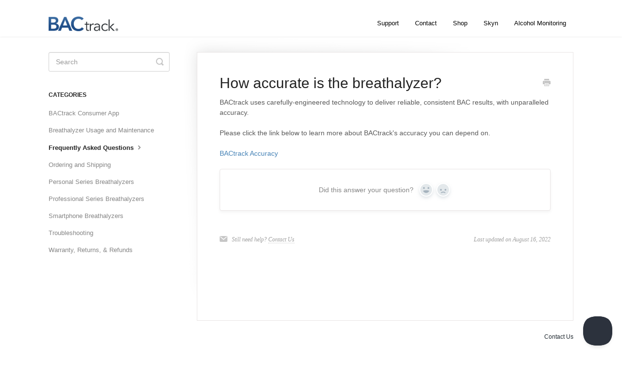

--- FILE ---
content_type: text/html; charset=utf-8
request_url: https://www.bactrack.help/article/165-accurate-breathalyzer
body_size: 4146
content:


<!DOCTYPE html>
<html>
    
<head>
    <meta charset="utf-8"/>
    <title>How accurate is the breathalyzer? - BACtrack Support</title>
    <meta name="viewport" content="width=device-width, maximum-scale=1"/>
    <meta name="apple-mobile-web-app-capable" content="yes"/>
    <meta name="format-detection" content="telephone=no">
    <meta name="description" content="BACtrack uses carefully-engineered technology to deliver reliable, consistent BAC results, with unparalleled accuracy. Please click the link below to learn more"/>
    <meta name="author" content="BACtrack"/>
    <link rel="canonical" href="https://www.bactrack.help/article/165-accurate-breathalyzer"/>
    
        
   
            <meta name="twitter:card" content="summary"/>
            <meta name="twitter:title" content="How accurate is the breathalyzer?" />
            <meta name="twitter:description" content="BACtrack uses carefully-engineered technology to deliver reliable, consistent BAC results, with unparalleled accuracy. Please click the link below to learn more"/>


    

    
        <link rel="stylesheet" href="//d3eto7onm69fcz.cloudfront.net/assets/stylesheets/launch-1770121134856.css">
    
    <style>
        body { background: #ffffff; }
        .navbar .navbar-inner { background: #ffffff; }
        .navbar .nav li a, 
        .navbar .icon-private-w  { color: #000000; }
        .navbar .brand, 
        .navbar .nav li a:hover, 
        .navbar .nav li a:focus, 
        .navbar .nav .active a, 
        .navbar .nav .active a:hover, 
        .navbar .nav .active a:focus  { color: #4381b5; }
        .navbar a:hover .icon-private-w, 
        .navbar a:focus .icon-private-w, 
        .navbar .active a .icon-private-w, 
        .navbar .active a:hover .icon-private-w, 
        .navbar .active a:focus .icon-private-w { color: #4381b5; }
        #serp-dd .result a:hover,
        #serp-dd .result > li.active,
        #fullArticle strong a,
        #fullArticle a strong,
        .collection a,
        .contentWrapper a,
        .most-pop-articles .popArticles a,
        .most-pop-articles .popArticles a:hover span,
        .category-list .category .article-count,
        .category-list .category:hover .article-count { color: #4381b5; }
        #fullArticle, 
        #fullArticle p, 
        #fullArticle ul, 
        #fullArticle ol, 
        #fullArticle li, 
        #fullArticle div, 
        #fullArticle blockquote, 
        #fullArticle dd, 
        #fullArticle table { color:#585858; }
    </style>
    
        <link rel="stylesheet" href="//www.bactrack.com/cdn/shop/t/161/assets/support.css?v=20250606">
    
    <link rel="apple-touch-icon-precomposed" href="//d33v4339jhl8k0.cloudfront.net/docs/assets/5f0cd7a12c7d3a10cbaa8f74/images/6305124dc1ba4b3dfdae24b3/bactrack-favicon.png">
    <link rel="shortcut icon" type="image/png" href="//d33v4339jhl8k0.cloudfront.net/docs/assets/5f0cd7a12c7d3a10cbaa8f74/images/6305124d66967f4ba394a630/bactrack-favicon.png">
    <!--[if lt IE 9]>
    
        <script src="//d3eto7onm69fcz.cloudfront.net/assets/javascripts/html5shiv.min.js"></script>
    
    <![endif]-->
    
        <script type="application/ld+json">
        {"@context":"https://schema.org","@type":"WebSite","url":"https://www.bactrack.help","potentialAction":{"@type":"SearchAction","target":"https://www.bactrack.help/search?query={query}","query-input":"required name=query"}}
        </script>
    
        <script type="application/ld+json">
        {"@context":"https://schema.org","@type":"BreadcrumbList","itemListElement":[{"@type":"ListItem","position":1,"name":"BACtrack Support","item":"https://www.bactrack.help"},{"@type":"ListItem","position":2,"name":"BACtrack.com Knowledge Base","item":"https://www.bactrack.help/collection/152-bactrackcom-knowledge-base"},{"@type":"ListItem","position":3,"name":"How accurate is the breathalyzer?","item":"https://www.bactrack.help/article/165-accurate-breathalyzer"}]}
        </script>
    
    
        <script defer src="https://www.bactrack.com/cdn/shop/t/161/assets/support.js?v=202506061"></script>
    
</head>
    
    <body>
        
<header id="mainNav" class="navbar">
    <div class="navbar-inner">
        <div class="container-fluid">
            <a class="brand" href="https://www.bactrack.com/">
            
                
                    <img src="//d33v4339jhl8k0.cloudfront.net/docs/assets/5f0cd7a12c7d3a10cbaa8f74/images/628538268c9b58508348af7e/BACtrack_Logo_Color_PNG_400x84.png" alt="BACtrack Support" width="357" height="75">
                

            
            </a>
            
                <button type="button" class="btn btn-navbar" data-toggle="collapse" data-target=".nav-collapse">
                    <span class="sr-only">Toggle Navigation</span>
                    <span class="icon-bar"></span>
                    <span class="icon-bar"></span>
                    <span class="icon-bar"></span>
                </button>
            
            <div class="nav-collapse collapse">
                <nav role="navigation"><!-- added for accessibility -->
                <ul class="nav">
                    
                        <li id="home"><a href="/">Support <b class="caret"></b></a></li>
                    
                    
                    
                        <li id="contact"><a href="#" class="contactUs" onclick="window.Beacon('open')">Contact</a></li>
                        <li id="contactMobile"><a href="#" class="contactUs" onclick="window.Beacon('open')">Contact</a></li>
                    
                </ul>
                </nav>
            </div><!--/.nav-collapse -->
        </div><!--/container-->
    </div><!--/navbar-inner-->
</header>
        <section id="contentArea" class="container-fluid">
            <div class="row-fluid">
                <section id="main-content" class="span9">
                    <div class="contentWrapper">
                        
    
    <article id="fullArticle">
        <h1 class="title">How accurate is the breathalyzer?</h1>
    
        <a href="javascript:window.print()" class="printArticle" title="Print this article" aria-label="Print this Article"><i class="icon-print"></i></a>
        <p>BACtrack uses carefully-engineered technology to deliver reliable, consistent BAC results, with unparalleled accuracy.</p>
<div>Please click the link below to learn more about BACtrack's accuracy you can depend on.&nbsp;</div>
<div>
 <a href="https://www.bactrack.com/pages/accuracy" target="_blank">BACtrack Accuracy</a>
 <br>
</div>
    </article>
    
        <div class="articleRatings" data-article-url="https://www.bactrack.help/article/165-accurate-breathalyzer">
            <span class="articleRatings-question">Did this answer your question?</span>
            <span class="articleRatings-feedback">
                <span class="articleRatings-feedback-tick">
                    <svg height="20" viewBox="0 0 20 20" width="20" xmlns="http://www.w3.org/2000/svg">
                        <path d="m8 14a.997.997 0 0 1 -.707-.293l-2-2a.999.999 0 1 1 1.414-1.414l1.293 1.293 4.293-4.293a.999.999 0 1 1 1.414 1.414l-5 5a.997.997 0 0 1 -.707.293" fill="#2CC683" fill-rule="evenodd"/>
                    </svg>
                </span>
                <span class="articleRatings-feedback-message">Thanks for the feedback</span>
            </span>
            <span class="articleRatings-failure">There was a problem submitting your feedback. Please try again later.</span>
            <div class="articleRatings-actions">
                <button class="rateAction rateAction--positive" data-rating="positive">
                    <span class="sr-only">Yes</span>
                    <span class="rating-face">
                        <svg xmlns="http://www.w3.org/2000/svg" width="24" height="24">
                            <path fill-rule="evenodd" d="M5.538 14.026A19.392 19.392 0 0 1 12 12.923c2.26 0 4.432.388 6.462 1.103-1.087 2.61-3.571 4.436-6.462 4.436-2.891 0-5.375-1.825-6.462-4.436zm1.847-3.872a1.846 1.846 0 1 1 0-3.692 1.846 1.846 0 0 1 0 3.692zm9.23 0a1.846 1.846 0 1 1 0-3.692 1.846 1.846 0 0 1 0 3.692z"/>
                        </svg>
                    </span>
                </button>
                <button class="rateAction rateAction--negative" data-rating="negative">
                    <span class="sr-only">No</span>
                    <span class="rating-face">
                        <svg xmlns="http://www.w3.org/2000/svg" width="24" height="24">
                            <path fill-rule="evenodd" d="M7.385 13.846a1.846 1.846 0 1 1 0-3.692 1.846 1.846 0 0 1 0 3.692zm9.23 0a1.846 1.846 0 1 1 0-3.692 1.846 1.846 0 0 1 0 3.692zm-.967 4.95a.992.992 0 0 1-.615-.212c-1.701-1.349-4.364-1.349-6.065 0a.998.998 0 0 1-1.36-.123.895.895 0 0 1 .127-1.3A6.897 6.897 0 0 1 12 15.692c1.555 0 3.069.521 4.266 1.467.41.326.467.909.127 1.3a.982.982 0 0 1-.745.335z"/>
                        </svg>
                    </span>
                </button>
            </div>
        </div>
     

    <section class="articleFoot">
    
        <i class="icon-contact"></i>
        <p class="help">Still need help?
            <a id="sbContact" href="#" class="contactUs" onclick="window.Beacon('open')">Contact Us</a>
            <a id="sbContactMobile" href="#" class="contactUs" onclick="window.Beacon('open')">Contact Us</a>
        </p>
    

    <time class="lu" datetime=2022-08-16 >Last updated on August 16, 2022</time>
    </section>

                    </div><!--/contentWrapper-->
                    
                </section><!--/content-->
                <aside id="sidebar" class="span3">
                 

<form action="/search" method="GET" id="searchBar" class="sm" autocomplete="off">
    
                    <input type="hidden" name="collectionId" value="628538608bf21a2e2b6d569a"/>
                    <input type="text" name="query" title="search-query" class="search-query" placeholder="Search" value="" aria-label="Search" />
                    <button type="submit">
                        <span class="sr-only">Toggle Search</span>
                        <i class="icon-search"></i>
                    </button>
                    <div id="serp-dd" style="display: none;" class="sb">
                        <ul class="result">
                        </ul>
                    </div>
                
</form>

                
                    <h3>Categories</h3>
                    <ul class="nav nav-list">
                    
                        
                            <li ><a href="/category/210-bactrack-consumer-app">BACtrack Consumer App  <i class="icon-arrow"></i></a></li>
                        
                    
                        
                            <li ><a href="/category/159-breathalyzer-usage-and-maintenance">Breathalyzer Usage and Maintenance  <i class="icon-arrow"></i></a></li>
                        
                    
                        
                            <li  class="active" ><a href="/category/155-frequently-asked-questions">Frequently Asked Questions  <i class="icon-arrow"></i></a></li>
                        
                    
                        
                            <li ><a href="/category/188-ordering-and-shipping">Ordering and Shipping  <i class="icon-arrow"></i></a></li>
                        
                    
                        
                            <li ><a href="/category/157-personal-series-breathalyzers">Personal Series Breathalyzers  <i class="icon-arrow"></i></a></li>
                        
                    
                        
                            <li ><a href="/category/156-professional-series-breathalyzers">Professional Series Breathalyzers  <i class="icon-arrow"></i></a></li>
                        
                    
                        
                            <li ><a href="/category/158-smartphone-breathalyzers">Smartphone Breathalyzers  <i class="icon-arrow"></i></a></li>
                        
                    
                        
                            <li ><a href="/category/160-troubleshooting">Troubleshooting  <i class="icon-arrow"></i></a></li>
                        
                    
                        
                            <li ><a href="/category/161-warranty-returns-refunds">Warranty, Returns, &amp; Refunds  <i class="icon-arrow"></i></a></li>
                        
                    
                    </ul>
                
                </aside><!--/span-->
            </div><!--/row-->
            <div id="noResults" style="display:none;">No results found</div>
            <footer>
                

<p>&copy;
    
        <a href="https://www.bactrack.com/">BACtrack</a>
    
    2026. <span>Powered by <a rel="nofollow noopener noreferrer" href="https://www.helpscout.com/docs-refer/?co=BACtrack&utm_source=docs&utm_medium=footerlink&utm_campaign=Docs+Branding" target="_blank">Help Scout</a></span>
    
        
    
</p>

            </footer>
        </section><!--/.fluid-container-->
        
            

<script id="beaconLoader" type="text/javascript">!function(e,t,n){function a(){var e=t.getElementsByTagName("script")[0],n=t.createElement("script");n.type="text/javascript",n.async=!0,n.src="https://beacon-v2.helpscout.net",e.parentNode.insertBefore(n,e)}if(e.Beacon=n=function(t,n,a){e.Beacon.readyQueue.push({method:t,options:n,data:a})},n.readyQueue=[],"complete"===t.readyState)return a();e.attachEvent?e.attachEvent("onload",a):e.addEventListener("load",a,!1)}(window,document,window.Beacon||function(){});</script>
<script type="text/javascript">window.Beacon('init', 'd58fd8cb-1ecf-472c-99cb-a6b6fdc03588')</script>

<script type="text/javascript">
    function hashChanged() {
        var hash = window.location.hash.substring(1); 
        if (hash === 'contact') {
            window.Beacon('open')
        }
    }

    if (window.location.hash) {
        hashChanged()
    }

    window.onhashchange = function () {
        hashChanged()
    }

    window.addEventListener('hashchange', hashChanged, false);

</script>

        
        
    <script src="//d3eto7onm69fcz.cloudfront.net/assets/javascripts/app4.min.js"></script>

<script>
// keep iOS links from opening safari
if(("standalone" in window.navigator) && window.navigator.standalone){
// If you want to prevent remote links in standalone web apps opening Mobile Safari, change 'remotes' to true
var noddy, remotes = false;
document.addEventListener('click', function(event) {
noddy = event.target;
while(noddy.nodeName !== "A" && noddy.nodeName !== "HTML") {
noddy = noddy.parentNode;
}

if('href' in noddy && noddy.href.indexOf('http') !== -1 && (noddy.href.indexOf(document.location.host) !== -1 || remotes)){
event.preventDefault();
document.location.href = noddy.href;
}

},false);
}
</script>
        
    </body>
</html>




--- FILE ---
content_type: text/css
request_url: https://www.bactrack.com/cdn/shop/t/161/assets/support.css?v=20250606
body_size: -299
content:
#mainNav .brand img{width:auto!important;max-width:none!important;height:30px!important}.footer-menu a{color:#1e272e;font-size:1.1em}
/*# sourceMappingURL=/cdn/shop/t/161/assets/support.css.map?v=20250606 */


--- FILE ---
content_type: text/javascript
request_url: https://www.bactrack.com/cdn/shop/t/161/assets/support.js?v=202506061
body_size: -262
content:
document.addEventListener("DOMContentLoaded",function(){let rootURL=window.location.hostname,navMenu="",footerMessage="",ctaLink="",ctaLabel="";rootURL==="www.bactrack.help"&&(document.body.className+="bactrack-main",navMenu+=`<li><a href="https://www.bactrack.com/collections/all-breathalyzers">Shop</a></li>
                <li><a href="https://skyn.bactrack.com/">Skyn</a></li>
                <li><a href="https://monitoring.bactrack.com/">Alcohol Monitoring</a></li>`,footerMessage+=`<p class="footer-menu"><a onclick="window.Beacon('open'); window.Beacon('navigate', '/ask/message'); return false;" href="#">Contact Us</a></p>`),rootURL==="view.bactrack.help"&&(document.body.className+="bactrack-view",ctaLink="https://monitoring.bactrack.com/pricing",ctaLabel="Start Free Trial",footerMessage+=`<p class="footer-menu"><a onclick="window.Beacon('open'); window.Beacon('navigate', '/ask/message'); return false;" href="#">Contact Us</a></p>`),rootURL==="enterprise.bactrack.help"&&(document.body.className+="bactrack-enterprise",ctaLink="https://enterprise.bactrack.com/sign-up/",ctaLabel="Start Free Trial",footerMessage+=`<p class="footer-menu"><a onclick="window.Beacon('open'); window.Beacon('navigate', '/ask/message'); return false;" href="#">Contact Us</a></p>`),rootURL==="skyn.bactrack.help"&&(document.body.className+="bactrack-skyn",ctaLink="https://skyn.bactrack.com/",ctaLabel="Join The Beta",navMenu+=`<li><a href="https://skyn.bactrack.com/">Consumers</a></li>
                <li><a href="https://research.bactrack.com/">Researchers</a></li>
                <li><a href="https://skyn.bactrack.com/pages/contact">Contact Us</a></li>`,footerMessage+='<p class="footer-menu"><a href="https://skyn.bactrack.com/pages/contact">Contact Us</a></p>'),rootURL==="research.bactrack.help"&&(document.body.className+="bactrack-research",jotformID="",ctaLink="",ctaLabel="",navMenu+=`<li><a href="https://skyn.bactrack.com/">Consumers</a></li>
                <li><a href="https://research.bactrack.com/">Researchers</a></li>
                <li><a href="https://research.bactrack.com/#contact">Contact Us</a></li>`,footerMessage+='<p class="footer-menu"><a href="https://research.bactrack.com/#contact">Contact Us</a></p>'),ctaLink!=""&&ctaLabel!=""&&(navMenu+=`<li><a href="${ctaLink}" class="button">${ctaLabel}</a></li>`),document.querySelector(".navbar .nav").insertAdjacentHTML("beforeend",navMenu),footerMessage+="<p>\xA9"+new Date().getFullYear()+" BACtrack. All rights reserved.</p>",document.querySelector("footer").innerHTML=footerMessage});
//# sourceMappingURL=/cdn/shop/t/161/assets/support.js.map?v=202506061
